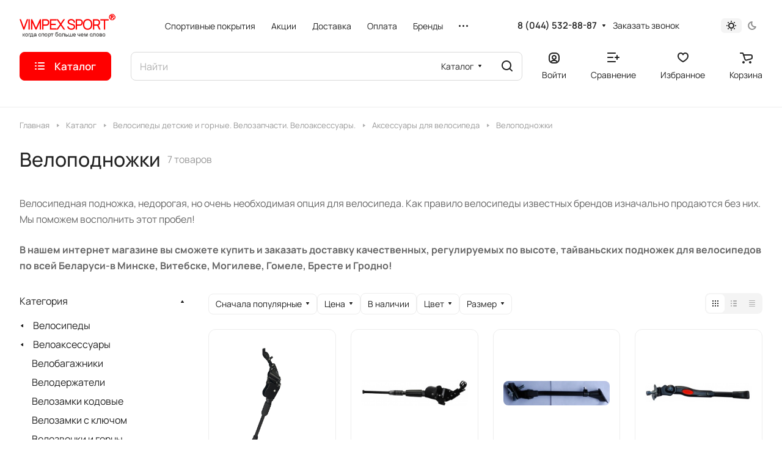

--- FILE ---
content_type: text/css
request_url: https://sport-shop.by/bitrix/cache/css/s1/aspro-lite/default_89463427653fc7c3671552c84a908b49/default_89463427653fc7c3671552c84a908b49_v1.css?17615526573281
body_size: 1062
content:


/* Start:/bitrix/templates/aspro-lite/components/bitrix/catalog.smart.filter/main_compact/style.min.css?16920306762344*/
@media (min-width:768px){.hidden_top_sort .filter-panel__main-info{display:none}.compact .dropdown-select{padding:0;border:none}.compact .bx_filter_block{padding-top:0}.compact .bx_filter_parameters_box_title{white-space:nowrap}.compact .opened .bx_filter_parameters_box_title:not(.prices),.compact .set>.bx_filter_parameters_box_title{background-color:var(--theme-base-color);border-color:var(--theme-base-color);color:#fff;padding-right:46px}.compact .opened .bx_filter_parameters_box_title:hover{box-shadow:none}.compact .opened.bx_filter_parameters_box .dropdown-select__icon-down use,.compact .set .dropdown-select__icon-down use{fill:#fff}.compact .limited_block.bx_filter_block .form-checkbox__label{margin:0;padding:0;font-size:unset;line-height:unset;min-height:auto;color:var(--white_text_black)}.compact .opened .limited_block .form-checkbox__label{color:#fff}.compact .limited_block .form-checkbox__box{display:none}.compact .filter_values{padding:20px 16px}.compact .bx_filter_block--whint .filter_values{overflow:visible}.compact .opened.bx_filter_parameters_box .delete_filter,.compact .set .delete_filter{display:flex;stroke:#fff}.compact .delete_filter{display:none;position:absolute;top:0;right:0;bottom:0;width:34px;cursor:pointer;border-radius:0 var(--border-radius) var(--border-radius) 0;align-items:center;justify-content:center}.compact .delete_filter:before{content:"";display:block;position:absolute;top:8px;left:0;bottom:8px;width:1px;background:rgba(255,255,255,.2)}.compact .btn-link-text{border:none;background:0 0;appearance:none;cursor:pointer;padding:4px 11px}.compact .price_block+.price_block{padding-top:12px}.compact .price_block .bx_filter_parameters_box_title{padding:0;cursor:default}.compact .char_name{position:relative;margin-top:12px}.compact .props_list .hint{position:static}.compact .props_list .hint .icon{position:static}.compact .props_list .hint .text{padding:0 0 0 8px;font-size:13px;color:#888}.compact .props_list .hint .tooltip{top:-52px;opacity:1}.compact .props_list .hint .tooltip:after{bottom:-10px;left:56px;top:auto;border:5px solid transparent;border-top:5px solid #fff}.compact .bx_filter_button_box{padding:16px 0 0;display:none}.compact .bx_filter_button_box .btn{margin:0}.compact .bx_filter_button_box .btn span{padding-left:5px}}#mobilefilter .filter-panel__sort{display:none}
/* End */


/* Start:/bitrix/templates/aspro-lite/css/toggle-panel.min.css?1692030676521*/
.toggle-panel{--toggle-bg:var(--light, #f4f4f4) var(--dark, #343434);--item-height:30px;--item-pl:10px;--item-pr:10px;background-color:var(--toggle-bg);border:2px solid var(--toggle-bg);border-radius:var(--border-radius);display:flex}.toggle-panel--sm{--item-height:24px;--item-pl:9px;--item-pr:9px}.toggle-panel__item{display:flex;align-items:center;padding:2px var(--item-pr) 2px var(--item-pl);height:var(--item-height)}.toggle-panel__item--current{background-color:#fff;border-radius:calc(var(--border-radius) - 2px)}
/* End */
/* /bitrix/templates/aspro-lite/components/bitrix/catalog.smart.filter/main_compact/style.min.css?16920306762344 */
/* /bitrix/templates/aspro-lite/css/toggle-panel.min.css?1692030676521 */
